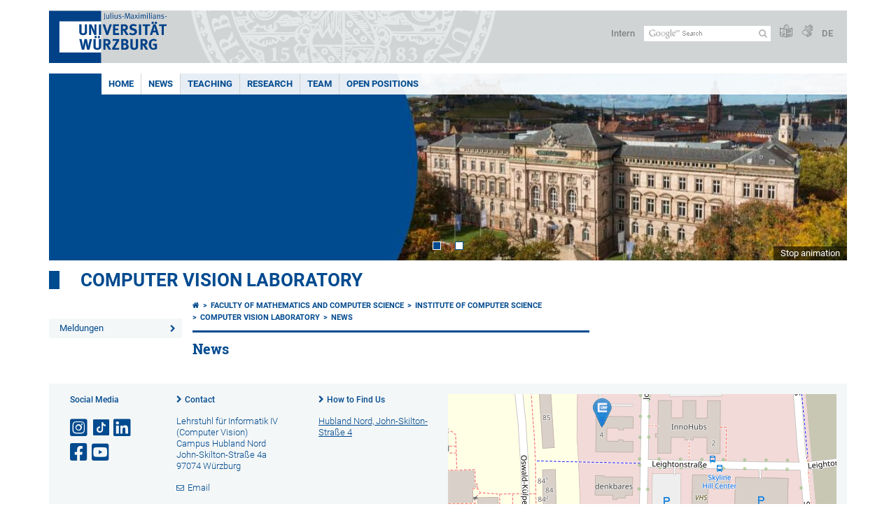

--- FILE ---
content_type: text/html; charset=utf-8
request_url: https://www.informatik.uni-wuerzburg.de/en/computervision/news/
body_size: 6320
content:
<!DOCTYPE html>
<html dir="ltr" lang="en">
<head>

<meta charset="utf-8">
<!-- 
	This website is powered by TYPO3 - inspiring people to share!
	TYPO3 is a free open source Content Management Framework initially created by Kasper Skaarhoj and licensed under GNU/GPL.
	TYPO3 is copyright 1998-2026 of Kasper Skaarhoj. Extensions are copyright of their respective owners.
	Information and contribution at https://typo3.org/
-->



<title>News - Computer Vision Laboratory</title>
<meta http-equiv="x-ua-compatible" content="IE=edge" />
<meta name="generator" content="TYPO3 CMS" />
<meta name="viewport" content="width=device-width, initial-scale=1.0" />
<meta name="twitter:card" content="summary" />
<meta name="date" content="2025-01-14" />


<link rel="stylesheet" href="/typo3temp/assets/compressed/merged-4b37a4b28e2011f9d17d18f413625de8-a90861707536465aaacbf512ee3ae60e.css.gzip?1765952950" media="all">
<link rel="stylesheet" href="/typo3temp/assets/compressed/merged-bd468f30b20fb3c6f9b7630b03866698-2c918c4544e4cf419b5aec44df6138a5.css.gzip?1701247136" media="screen">
<link rel="stylesheet" href="/typo3temp/assets/compressed/merged-21d7f4fc9e3c117c006b7a474b70d346-67702bc64d7a3ad4028482a349dab7c5.css.gzip?1701247136" media="print">



<script src="/typo3temp/assets/compressed/merged-cbc3b9cee04d0b5ce1db5b83afe78ea0-0d2b905a0f6ee977d2e028a16261b062.js.gzip?1701247136"></script>


<link rel="apple-touch-icon" sizes="180x180" href="/typo3conf/ext/uw_sitepackage/Resources/Public/Images/Favicons/apple-touch-icon.png">
        <link rel="icon" type="image/png" sizes="32x32" href="/typo3conf/ext/uw_sitepackage/Resources/Public/Images/Favicons/favicon-32x32.png">
        <link rel="icon" type="image/png" sizes="16x16" href="/typo3conf/ext/uw_sitepackage/Resources/Public/Images/Favicons/favicon-16x16.png">
        <link rel="manifest" href="/typo3conf/ext/uw_sitepackage/Resources/Public/Images/Favicons/manifest.json">
        <link rel="mask-icon" href="/typo3conf/ext/uw_sitepackage/Resources/Public/Images/Favicons/safari-pinned-tab.svg" color="#2b5797">
        <meta name="theme-color" content="#ffffff"><link rel="alternate" type="application/rss+xml" title="RSS-Feed Universität Würzburg: Neuigkeiten" href="https://www.uni-wuerzburg.de/index.php?id=1334&type=100" /><link rel="alternate" type="application/rss+xml" title="RSS-Feed Universität Würzburg: Aktuelle Veranstaltungen" href="https://www.uni-wuerzburg.de/index.php?id=197207&type=151" /><style>
    #mobile-mega-navigation {
        display: none;
    }

    #mobile-mega-navigation.mm-opened {
        display: inherit;
    }
</style>
<!-- Matomo Tracking -->
<script type="text/javascript">
    $.ajax({
        data: {
            "module": "API",
            "method": "UniWueTracking.getTrackingScript",
            "location": window.location.href
        },
        url: "https://webstats.uni-wuerzburg.de",
        dataType: "html",
        success: function(script) {
            $('body').append(script);
        } 
    });
</script>
<!-- End Matomo Tracking -->
<!-- Matomo Tag Manager -->
<script>
  var _mtm = window._mtm = window._mtm || [];
  _mtm.push({'mtm.startTime': (new Date().getTime()), 'event': 'mtm.Start'});
  (function() {
    var d=document, g=d.createElement('script'), s=d.getElementsByTagName('script')[0];
    g.async=true; g.src='https://webstats.uni-wuerzburg.de/js/container_81AEXS1l.js'; s.parentNode.insertBefore(g,s);
  })();
</script>
<!-- End Matomo Tag Manager -->
<link rel="canonical" href="https://www.informatik.uni-wuerzburg.de/en/computervision/news/"/>
</head>
<body>
<nav role="presentation" aria-hidden="true" id="mobile-mega-navigation">
    <ul class="first-level"><li><a href="/en/computervision/" title="Home">Home</a></li><li class="Selected"><a href="/en/computervision/news/" title="News">News</a><ul class="second-level"><li><a href="/en/computervision/home/meldungen/" title="Meldungen">Meldungen</a><ul class="third-level"><li><a href="/en/computervision/home/meldungen/archiv/" title="Archiv">Archiv</a></li></ul></li></ul></li><li><a href="/en/computervision/teaching/" title="Teaching">Teaching</a></li><li><a href="/en/computervision/research/" title="Research">Research</a></li><li><a href="/en/computervision/team/" title="Team">Team</a></li><li><a href="/en/computervision/open-positions/" title="Open Positions">Open Positions</a></li></ul>
</nav>

<div class="mobile-mega-navigation__additional-data">
    <a href="#page-wrapper" id="close-mobile-navigation" title="Close navigation"></a>
    
  
    
      
        <a href="/computervision/news/">Deutsch</a>
      
    
      
    
  

    <a href="https://www.uni-wuerzburg.de/en/sonstiges/login/" title="Intern">Intern</a>
    
        <a class="page-header__icon-link" title="Summary of the website in easy language" href="https://www.uni-wuerzburg.de/en/sonstiges/barrierefreiheit/leichte-sprache/">
  <span class="icon-easy-to-read"></span>
</a>

    
    
        <a class="page-header__icon-link" title="Summary of the website in sign language" href="https://www.uni-wuerzburg.de/en/sonstiges/barrierefreiheit/gebaerdenvideos/">
  <span class="icon-sign-language"></span>
</a>

    
    <div>
        <form action="/suche/" class="page-header__search-form" role="search">
    <input type="hidden" name="ie" value="utf-8" />
    <input type="hidden" name="as_sitesearch" value="www.uni-wuerzburg.de/dmp/"/>
    <div class="page-header__search-form-input">
        <input type="text" name="q" title="" class="page-header__search-input page-header__search-input-en" aria-label="Search on website with Google" />

        <!-- Some IE does not submit a form without a submit button -->
        <input type="submit" value="Submit search" style="text-indent:-9999px" class="page-header__search-form-submit"/>
    </div>
</form>

    </div>
</div>


        <header role="banner" class="page-header">
            <a href="#mobile-mega-navigation" id="open-mobile-navigation" title="Open or close navigation"><span></span><span></span><span></span></a>
            <div class="page-header__logo">
                <a class="page-header__logo-link" href="https://www.uni-wuerzburg.de/en/">
                    <img src="/typo3conf/ext/uw_sitepackage/Resources/Public/Images/uni-wuerzburg-logo.svg" alt="To startpage" class="page-header__logo-full ">

                </a>
            </div>
            
            <div class="page-header__menu">
                <ul>
                    <li><a href="https://www.uni-wuerzburg.de/en/sonstiges/login/" title="Intern">Intern</a></li>
                    <li>
                        <form action="/suche/" class="page-header__search-form" role="search">
    <input type="hidden" name="ie" value="utf-8" />
    <input type="hidden" name="as_sitesearch" value="www.uni-wuerzburg.de/dmp/"/>
    <div class="page-header__search-form-input">
        <input type="text" name="q" title="" class="page-header__search-input page-header__search-input-en" aria-label="Search on website with Google" />

        <!-- Some IE does not submit a form without a submit button -->
        <input type="submit" value="Submit search" style="text-indent:-9999px" class="page-header__search-form-submit"/>
    </div>
</form>

                    </li>
                    
                        <li>
                            <a class="page-header__icon-link" title="Summary of the website in easy language" href="https://www.uni-wuerzburg.de/en/sonstiges/barrierefreiheit/leichte-sprache/">
  <span class="icon-easy-to-read"></span>
</a>

                        </li>
                    
                    
                        <li>
                            <a class="page-header__icon-link" title="Summary of the website in sign language" href="https://www.uni-wuerzburg.de/en/sonstiges/barrierefreiheit/gebaerdenvideos/">
  <span class="icon-sign-language"></span>
</a>

                        </li>
                    
                    <li>
                        
  
    
      
        <a href="/computervision/news/">DE</a>
      
    
      
    
  

                    </li>
                </ul>
            </div>
        </header>
    

<div id="page-wrapper" data-label-next="Next slide" data-label-prev="Previous slide">
    <div class="hero-element">
    <nav role="navigation" class="mega-navigation simple"><ul class="mega-navigation__menu-level1"><li class="mega-navigation__link-level1 active"><a href="/en/computervision/" title="Home">Home</a></li><li class="mega-navigation__link-level1 active"><a href="/en/computervision/news/" title="News">News</a><div class="mega-navigation__submenu-container"><div class="col"><ul><li class="mega-navigation__link-level2"><a href="/en/computervision/home/meldungen/" title="Meldungen">Meldungen</a></li></ul></div></div></li><li class="mega-navigation__link-level1"><a href="/en/computervision/teaching/" title="Teaching">Teaching</a></li><li class="mega-navigation__link-level1"><a href="/en/computervision/research/" title="Research">Research</a></li><li class="mega-navigation__link-level1"><a href="/en/computervision/team/" title="Team">Team</a></li><li class="mega-navigation__link-level1"><a href="/en/computervision/open-positions/" title="Open Positions">Open Positions</a></li></ul></nav>
    <div class="hero-element__slider m_default-layout">
        <ul class="hero-element__slider-list"><li class="hero-element__slider-item"><img src="/fileadmin/_processed_/1/0/csm_Universitaet-Wuerzburg-Gebaeude_fd18db9742.jpg" width="1140" height="267"  class="hero-element__slider-image" data-title="" data-description="" data-imageuid="595454" data-copyright="&quot;Universit\u00e4t W\u00fcrzburg&quot;" data-link=""  alt="none" ></li><li class="hero-element__slider-item"><img src="/fileadmin/_processed_/b/1/csm_fahne_daae1d81a3.jpg" width="1140" height="267"  class="hero-element__slider-image" data-title="" data-description="" data-imageuid="104553" data-copyright="&quot;&quot;" data-link=""  alt="" ></li></ul>
        <div class="element__slider-controls hidden">
  <button type="button" class="element__slider-startstop" data-stopped="0" data-start="Start animation" data-stop="Stop animation">
    Stop animation
  </button>
</div>
    </div>
</div>
    
    <div class="section-header">
        
                <a href="/en/computervision/rahmen/">Computer Vision Laboratory</a>
            
    </div>

    
        <div class="content no-padding-lr">
            <div class="default-layout">
                <div class="navigation-left" role="navigation">
                    <ul class="meta-navigation"><li class="meta-navigation__level1 meta-navigation__has-sub"><a href="/en/computervision/home/meldungen/" title="Meldungen" class="meta-navigation__link">Meldungen</a></li></ul>
                </div>

                <main class="main-content" role="main">
                    <nav aria-label="Parent pages"><ul class="breadcrumb"><li class="breadcrumb__item"><a class="breadcrumb__link" title="Home" href="https://www.uni-wuerzburg.de/en/"><span class="icon-home"></span></a></li><li class="breadcrumb__item"><a href="https://www.mathematik-informatik.uni-wuerzburg.de/en/" title="Faculty of Mathematics and Computer Science" class="breadcrumb__link">Faculty of Mathematics and Computer Science</a></li><li class="breadcrumb__item"><a href="/en/" title="Institute of Computer Science" class="breadcrumb__link">Institute of Computer Science</a></li><li class="breadcrumb__item"><a href="/en/computervision/" title="Computer Vision Laboratory" class="breadcrumb__link">Computer Vision Laboratory </a></li><li class="breadcrumb__item"><a href="/en/computervision/news/" title="News" class="breadcrumb__link" aria-current="page">News </a></li></ul></nav>
                    
                    
  <header>
      
          <h1>News</h1>
        
  </header>

                    
                </main>

                <aside class="aside-content " role="complementary">
                    
                    
                </aside>

                <div class="clear"></div>
            </div>
        </div>
    
    <div class="content colored" role="contentinfo">
    <div class="contact-data">
        
            <div class="contact-data__col-1">
                
	

			<div id="c537846" class="frame frame-default frame-type-list frame-layout-0">
				
				
					



				
				
					



				
				

    
        



  <nav aria-labelledby="socialLinksLabel">
    <span class="contact-data__title no-margin-bottom" id="socialLinksLabel">
      Social Media
    </span>
    <div class="socialLinksIcons">
        
            <a href="https://www.uni-wuerzburg.de/redirect/?u=https://www.instagram.com/uniwuerzburg/" aria-label="Open link to Instagram" class="contact-data__social-link icon-instagram-square"></a>
        
        
            <a href="https://www.uni-wuerzburg.de/redirect/?u=https://www.tiktok.com/@uniwuerzburg" aria-label="Open link to TikTok" class="contact-data__social-link icon-tiktok-square"></a>
        
        
          
              <a href="https://www.uni-wuerzburg.de/redirect/?u=https://www.linkedin.com/school/julius-maximilians-universitat-wurzburg/" aria-label="Open link to LinkedIn" class="contact-data__social-link icon-linkedin-square"></a>
          
        
            <a href="https://www.uni-wuerzburg.de/redirect/?u=https://www.facebook.com/uniwue" aria-label="Open link to Facebook" class="contact-data__social-link icon-facebook-square"></a>
        
        
            <a href="https://www.uni-wuerzburg.de/redirect/?u=https://www.youtube.com/user/uniwuerzburg" aria-label="Open link to YouTube" class="contact-data__social-link icon-youtube-square"></a>
        
    </div>
  </nav>




    


				
					



				
				
					



				
			</div>

		


            </div>
        
        <div class="contact-data__col-2 ">
            
	

			<div id="c542368" class="frame frame-default frame-type-list frame-layout-0">
				
				
					



				
				
					



				
				

    
        



  <aside aria-labelledby="footerContactLabel">
    <span class="contact-data__title" id="footerContactLabel">
      <a href="https://www.uni-wuerzburg.de/en/sonstiges/contact/" class="more-link no-margin">Contact</a>
    </span>

    <p>
      
        Lehrstuhl für Informatik IV (Computer Vision)<br>
      
      
      
        Campus Hubland Nord<br>
      
      
        John-Skilton-Straße 4a<br>
      
      97074 Würzburg
    </p>

    <p>
      
      
      
        <a class="mail" href="mailto:L-info4@informatik.uni-wuerzburg.de">Email</a>
      
    </p>

    <p>
      <a href="https://wueaddress.uni-wuerzburg.de/oeh/" class="more-link no-margin" target="_blank"><b>Find Contact</b></a>
    </p>
  </aside>




    


				
					



				
				
					



				
			</div>

		


        </div>
        <div class="contact-data__col-4">
            <div class="maps-tabs">
                
	

			<div id="c542366" class="frame frame-default frame-type-list frame-layout-0">
				
				
					



				
				
					



				
				

    
        



  <div class="maps-tabs__places">
    <nav aria-labelledby="locationMapLabel">
      <span class="contact-data__title" id="locationMapLabel">
        <a class="more-link no-margin" href="https://www.uni-wuerzburg.de/en/sonstiges/lageplan/">How to Find Us</a>
      </span>
      <ul>
        
          <li><a href="#" data-map="0" class="maps-tabs__link active">Hubland Nord, John-Skilton-Straße 4</a></li>
        
      </ul>
    </nav>
  </div>
  <div class="maps-tabs__maps">
    
      <span class="maps-tabs__accordion-head active accordion__active" data-map="0">Hubland Nord, John-Skilton-Straße 4</span>
      <div class="maps-tabs__map accordion__active front" data-map="0" style="">
        <a href="https://wueaddress.uni-wuerzburg.de/building/8350" target="_blank">
          
          <img data-imageuid="588184" data-copyright="null" src="/fileadmin/uniwue/maps/8350.png" width="555" height="190" alt="" />
        </a>
      </div>
    
  </div>




    


				
					



				
				
					



				
			</div>

		


                <div class="clear"></div>
            </div>
        </div>
        <div class="clear"></div>
    </div>
</div>
    <div class="footer" role="contentinfo">
    <div class="footer__col"><ul class="footer__menu"><li class="footer__menu-level1"><a href="https://www.uni-wuerzburg.de/en/" class="footer__link bold"><span class="icon-chevron-right"></span>Home</a></li><li><a href="https://www.uni-wuerzburg.de/en/university/" title="The University" class="footer__link"><span class="icon-chevron-right"></span>The University</a></li><li><a href="https://www.uni-wuerzburg.de/en/studying-at-jmu/" title="Studying at JMU" class="footer__link"><span class="icon-chevron-right"></span>Studying at JMU</a></li><li><a href="https://www.uni-wuerzburg.de/en/research/" title="Research" class="footer__link"><span class="icon-chevron-right"></span>Research</a></li><li><a href="https://www.uni-wuerzburg.de/en/teaching/" title="Teaching" class="footer__link"><span class="icon-chevron-right"></span>Teaching</a></li><li><a href="https://www.uni-wuerzburg.de/en/institutions/overview/" title="Institutions" class="footer__link"><span class="icon-chevron-right"></span>Institutions</a></li><li><a href="https://www.uni-wuerzburg.de/en/international/" title="International" class="footer__link"><span class="icon-chevron-right"></span>International</a></li></ul></div><div class="footer__col"><ul class="footer__menu"><li class="footer__menu-level1"><a href="https://www.uni-wuerzburg.de/en/" class="footer__link bold"><span class="icon-chevron-right"></span>The University</a></li><li><a href="https://www.uni-wuerzburg.de/en/news-and-events/news/archive/" title="News" class="footer__link"><span class="icon-chevron-right"></span>News</a></li><li><a href="https://www.uni-wuerzburg.de/en/news-and-events/events/" title="Events" class="footer__link"><span class="icon-chevron-right"></span>Events</a></li><li><a href="https://www.uni-wuerzburg.de/en/studying-at-jmu/studienangelegenheiten/dates-and-deadlines/" title="Dates and Deadlines" class="footer__link"><span class="icon-chevron-right"></span>Dates and Deadlines</a></li><li><a href="https://www.uni-wuerzburg.de/en/studium/angebot/" title="Degree Programmes and Subjects" class="footer__link"><span class="icon-chevron-right"></span>Degree Programmes and Subjects</a></li><li><a href="https://www.uni-wuerzburg.de/en/jobs/" title="Vacancies" class="footer__link"><span class="icon-chevron-right"></span>Vacancies</a></li><li><a href="https://www.uni-wuerzburg.de/en/university-employees/" title="Staff Members" class="footer__link"><span class="icon-chevron-right"></span>Staff Members</a></li><li><a href="https://www.uni-wuerzburg.de/en/verwaltung/verwaltungsabc/" title="Glossary of Administrative Terms" class="footer__link"><span class="icon-chevron-right"></span>Glossary of Administrative Terms</a></li></ul></div><div class="footer__col"><ul class="footer__menu"><li class="footer__menu-level1"><a href="https://www.uni-wuerzburg.de/en/institutions/overview/" class="footer__link bold"><span class="icon-chevron-right"></span>Services</a></li><li><a href="https://www.bibliothek.uni-wuerzburg.de/en/" title="University Library" class="footer__link"><span class="icon-chevron-right"></span>University Library</a></li><li><a href="https://www.rz.uni-wuerzburg.de/en/" title="IT Services" class="footer__link"><span class="icon-chevron-right"></span>IT Services</a></li><li><a href="https://www.hochschulsport-wuerzburg.de/" title="University Sport" class="footer__link"><span class="icon-chevron-right"></span>University Sport</a></li><li><a href="https://www.uni-wuerzburg.de/en/studying-at-jmu/zsb/" title="Academic Advisory Service" class="footer__link"><span class="icon-chevron-right"></span>Academic Advisory Service</a></li><li><a href="https://www.uni-wuerzburg.de/en/studying-at-jmu/examination-office/" title="Examination Office" class="footer__link"><span class="icon-chevron-right"></span>Examination Office</a></li><li><a href="https://www.uni-wuerzburg.de/en/studying-at-jmu/studienangelegenheiten/" title="Student Affairs" class="footer__link"><span class="icon-chevron-right"></span>Student Affairs</a></li><li><a href="https://www.uni-wuerzburg.de/en/stuv/" title="Student Representation" class="footer__link"><span class="icon-chevron-right"></span>Student Representation</a></li><li><a href="https://www.uni-wuerzburg.de/en/career/" title="Career Centre" class="footer__link"><span class="icon-chevron-right"></span>Career Centre</a></li></ul></div><div class="footer__col"><ul class="footer__menu"><li class="footer__menu-level1">Your JMU</li><li><a href="https://wuestudy.uni-wuerzburg.de/" title="WueStudy" class="footer__link"><span class="icon-chevron-right"></span>WueStudy</a></li><li><a href="https://wuecampus.uni-wuerzburg.de" title="WueCampus" class="footer__link"><span class="icon-chevron-right"></span>WueCampus</a></li><li><a href="https://www.uni-wuerzburg.de/en/studium/vorlesungsverzeichnis/" title="Class Schedule" class="footer__link"><span class="icon-chevron-right"></span>Class Schedule</a></li><li><a href="https://www.uni-wuerzburg.de/en/studying-at-jmu/studienangelegenheiten/application-and-enrolment/daten-online/start-onlineservice/" title="Online Enrolment" class="footer__link"><span class="icon-chevron-right"></span>Online Enrolment</a></li><li><a href="http://katalog.bibliothek.uni-wuerzburg.de" title="Library Catalogue" class="footer__link"><span class="icon-chevron-right"></span>Library Catalogue</a></li></ul></div><div class="footer__col"><ul class="footer__menu"><li class="footer__menu-level1"><a href="https://www.uni-wuerzburg.de/en/sonstiges/contact/" class="footer__link bold"><span class="icon-chevron-right"></span>Contact</a></li><li><a href="https://wueaddress.uni-wuerzburg.de/" title="Phone and Address Directory" class="footer__link"><span class="icon-chevron-right"></span>Phone and Address Directory</a></li><li><a href="https://www.uni-wuerzburg.de/en/sonstiges/lageplan/" title="How to Find Us" class="footer__link"><span class="icon-chevron-right"></span>How to Find Us</a></li><li><a href="https://www.uni-wuerzburg.de/en/press/" title="Press" class="footer__link"><span class="icon-chevron-right"></span>Press</a></li><li><a href="https://www.uni-wuerzburg.de/en/studying-at-jmu/zsb/what-we-offer/telephone-hotline/" title="Hotline of Academic Advisory Service" class="footer__link"><span class="icon-chevron-right"></span>Hotline of Academic Advisory Service</a></li><li><a href="https://www.uni-wuerzburg.de/en/administration/technical-maintenance/" title="Technical Maintenance Service" class="footer__link"><span class="icon-chevron-right"></span>Technical Maintenance Service</a></li><li><a href="https://www.uni-wuerzburg.de/en/verwaltung/agtu/aufgaben/gesundheitsschutz/emergency-contacts/" title="Need help quickly?" class="footer__link"><span class="icon-chevron-right"></span>Need help quickly?</a></li></ul></div>
    <div class="footer__col">
        <ul class="footer__menu">
            <li class="footer__menu-level1 bold">
                Page options
            </li>
            <li>
                <a class="footer__link" href="/en/computervision/sonstiges/sitemap/">
                    <span class="icon-chevron-right"></span>
                    Sitemap
                </a>
            </li>
            <li id="js-picture-credits-link__container">
                <a href="#js-picture-credits" class="footer__link" id="js-toggle-picture-credits">
                    <span class="icon-chevron-right"></span>
                    Picture credits
                </a>
            </li>
            <li>
                <a class="footer__link" href="#top">
                    <span class="icon-chevron-right"></span>
                    To top
                </a>
            </li>
        </ul>

        <div class="footer__last-changed">
            <div class="footer__last-changed-header">
                Last update:
            </div>
            14.01.2025
        </div>

        <div class="footer__page-uid">
            <div class="footer__page-uid-header">
                <a href="/index.php?id=182039" rel="nofollow">Page:</a> <span class="footer__page-uid-value">182039/793</span>
            </div>
        </div>

    </div>
    <div class="clear"></div>
</div>

<div class="picture-credits hidden" id="js-picture-credits" data-titleimage="Image: ">
    <h3>Picture credits</h3>
</div>

<div class="content" role="contentinfo">
    <div class="disclaimer">
        <ul><li><a href="https://www.uni-wuerzburg.de/en/sonstiges/imprint-privacy-policy/" title="Imprint + Privacy Policy">Imprint + Privacy Policy</a></li><li><a href="https://www.uni-wuerzburg.de/en/sonstiges/privacy-disclaimer/" title="Privacy Disclaimer">Privacy Disclaimer</a></li><li><a href="https://www.uni-wuerzburg.de/en/sonstiges/barrierefreiheit/barrierefreiheit/" title="Erklärung zur Barrierefreiheit">Barrierefreiheit</a></li></ul>
    </div>
</div>


</div>
<script src="/typo3temp/assets/compressed/merged-9c500688b32a3b38853cebb16a293582-9240603b045a1d8427ab96159a49b5b0.js.gzip?1765952950"></script>
<script src="/typo3temp/assets/compressed/merged-75e3a5c0ee6cbe38962798bd61b5ecbe-61f20dbbea208357c59718fd1a8e0346.js.gzip?1701247136"></script>
<script src="/typo3temp/assets/compressed/Form.min-e75beb9dfb706bf6954cd7398e0b3472.js.gzip?1765952950" defer="defer"></script>


</body>
</html>